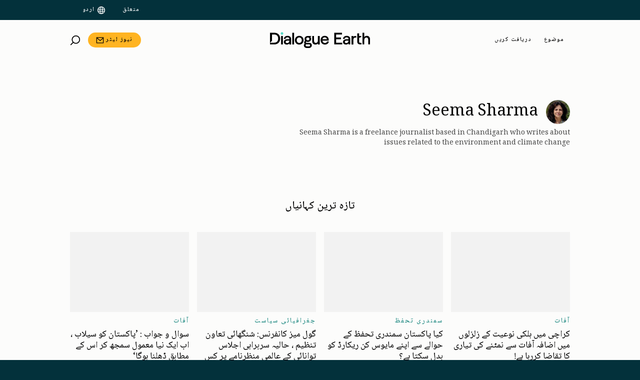

--- FILE ---
content_type: image/svg+xml
request_url: https://dialogue.earth/content/themes/dialogue-earth-theme/dist/images/icons/email-dark.svg
body_size: 319
content:
<?xml version="1.0" encoding="UTF-8"?>
<svg width="20px" height="16px" viewBox="0 0 20 16" version="1.1" xmlns="http://www.w3.org/2000/svg" xmlns:xlink="http://www.w3.org/1999/xlink">
    <!-- Generator: Sketch 58 (84663) - https://sketch.com -->
    <title>icon/24x24/twitter</title>
    <desc>Created with Sketch.</desc>
    <g id="Symbols" stroke="none" stroke-width="1" fill="none" fill-rule="evenodd">
        <g id="Components-/-Desktop-/-Share_Popup" transform="translate(-26.000000, -167.000000)" fill="#000000">
            <g id="Share-Tray" transform="translate(16.000000, 18.000000)">
                <g id="Group-16" transform="translate(0.000000, 137.000000)">
                    <g id="icon/24x24/email" transform="translate(10.000000, 10.000000)">
                        <path d="M19.1666667,2.5 L19.1663333,4.592 L19.2573462,4.70444689 L19.1663333,4.778 L19.1666667,17.5 L0.833333333,17.5 L0.833333333,2.5 L19.1666667,2.5 Z M2.49933333,5.497 L2.5,15.8333333 L17.5,15.8333333 L17.4993333,6.131 L10.370469,11.9198104 L2.49933333,5.497 Z M17.2753333,4.166 L3.50433333,4.166 L10.3731128,9.77083073 L17.2753333,4.166 Z" id="Combined-Shape"></path>
                    </g>
                </g>
            </g>
        </g>
    </g>
</svg>
